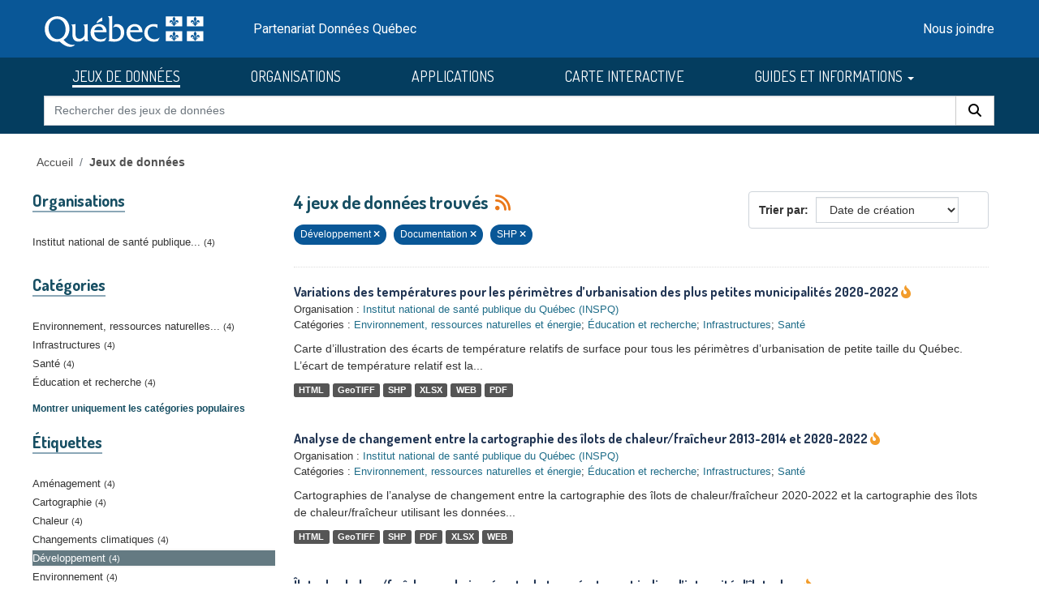

--- FILE ---
content_type: image/svg+xml; charset=utf-8
request_url: https://donneesquebec.ca/recherche/images/fleche-haut.svg
body_size: 245
content:
<svg xmlns="http://www.w3.org/2000/svg" width="23.84mm" height="23.84mm" viewBox="0 0 67.57 67.57"><title>fleche-haut-carre</title><rect width="67.57" height="67.57" fill="#095797"/><polygon points="31.58 17.42 13.34 34.33 17.75 39.09 30.59 27.19 30.59 52.13 37.09 52.13 37.09 27.29 49.82 39.09 54.24 34.33 35.99 17.42 33.79 15.44 31.58 17.42" fill="#fff"/></svg>